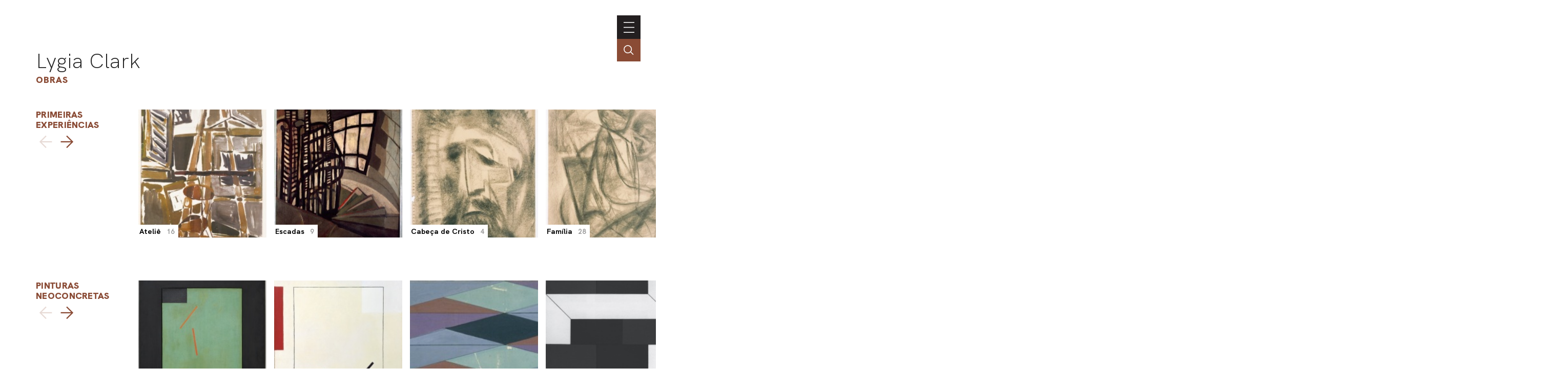

--- FILE ---
content_type: text/html; charset=UTF-8
request_url: https://portal.lygiaclark.org.br/obras
body_size: 25657
content:
<!DOCTYPE html>
<html lang="pt">
<head>
	<title>Obras | Lygia Clark</title>

    <meta charset="UTF-8">
    <!-- <meta name="viewport" content="width=device-width, initial-scale=1.0"> -->
	<!-- <meta name="viewport" content="width=device-width, initial-scale=1.0, maximum-scale=1.0, user-scalable=0"> -->
	<meta name="viewport" content="width=device-width, initial-scale=1, minimum-scale=1, maximum-scale=1, user-scalable=0" />
    <meta http-equiv="X-UA-Compatible" content="ie=edge">
	
	<meta http-equiv="Content-Language" content="pt-BR" />
	<meta http-equiv="expires" content="0" />
	<meta http-equiv="imagetoolbar" content="no" />

    <meta name="generator" content="Shiro 3.0" />
			<meta name="description" content="">
				<meta name="author" content="">
				<meta name="copyright" content="">
	
	<meta property="og:site_name" content="Lygia Clark"/>
	<meta property="og:title" content="Obras" />
	<meta property="og:description" content="" />
	<!-- <meta property="og:description" content="Lygia Clark" /> -->
	<meta property="og:type" content="" />
	<meta property="og:url" content="https://portal.lygiaclark.org.br/obras" />
    <meta property="og:image" content="https://portal.lygiaclark.org.br/public/lygia/images/default-share.jpg" />
		<link rel='stylesheet' type='text/css' href='https://portal.lygiaclark.org.br/public/lygia/css/jquery.fancybox.min.css?v=4' media='all' />

		<link rel='stylesheet' type='text/css' href='https://portal.lygiaclark.org.br/public/lygia/css/normalize.css?v=4' media='all' />
		<link rel="stylesheet" type='text/css' href="https://unpkg.com/swiper/swiper-bundle.min.css" media='all' />
		<link rel='stylesheet' type='text/css' href='https://portal.lygiaclark.org.br/public/lygia/css/style.css?v=4' media='all' />

    <link rel='stylesheet' type='text/css' href='https://portal.lygiaclark.org.br/public/lygia/css/shiro-autocomplete.css?v=4' media='all' />

	
    
		<script type='text/javascript' src='https://portal.lygiaclark.org.br/public/lygia/js/jquery-3.4.1.min.js?v=4'></script>

    <script type='text/javascript' src='https://portal.lygiaclark.org.br/public/lygia/js/jquery.fancybox.min.js?v=4'></script>

	<script type='text/javascript' src="https://unpkg.com/swiper/swiper-bundle.min.js" ></script>

    <script type='text/javascript' src='https://portal.lygiaclark.org.br/public/lygia/js/lygia.js?v=4' defer></script>
    <script type='text/javascript' src='https://portal.lygiaclark.org.br/public/lygia/js/shiro-content.js?v=4' defer></script>
    <script type='text/javascript' src='https://portal.lygiaclark.org.br/public/lygia/js/shiro-autocomplete.js?v=4'></script>

			
</head>

<body class="desktop shy" data-url="https://portal.lygiaclark.org.br/"
	data-analytics ='G-DW1KTVB44S'>

					<script async src="https://www.googletagmanager.com/gtag/js?id=G-DW1KTVB44S"></script>
				<script>
					window.dataLayer = window.dataLayer || [];
					function gtag(){dataLayer.push(arguments);}
					gtag('js', new Date());
					gtag('config', 'G-DW1KTVB44S');
				</script>
			
	<header id="main-header">

		<div class="header-container">

			<div id="main-menu">

				<h1><a href="https://portal.lygiaclark.org.br/" >Lygia Clark</a></h1>
				
				<nav class="main-nav" style="margin-left: auto">

					<ul id="menu_0" class="nav navbar-nav">
						<li><a href="https://portal.lygiaclark.org.br/associacao" class="menu_level_0"><span>Associação</span></a></li>
<li><a href="https://portal.lygiaclark.org.br/contato" class="menu_level_0"><span>Contato</span></a></li>
						<li><a href="https://portal.lygiaclark.org.br/en" class="menu_level_0"><span>english</span></a></li>					</ul>

					
<ul id='menu_1' class='nav navbar-nav' >
<li id='menu_item_30' class=''><a href='https://portal.lygiaclark.org.br/linha-do-tempo'  class='menu_level_0' ><span>Linha do Tempo</span></a></li>

<li id='menu_item_25' class='active '><a href='https://portal.lygiaclark.org.br/obras'  class='menu_level_0' ><span>Obras</span></a></li>

<li id='menu_item_48' class='dropdown'><a href='https://portal.lygiaclark.org.br/pelo-mundo'  class='menu_level_0 dropdown-toggle disabled' data-toggle='dropdown' data-hover='dropdown' role='button' aria-haspopup='true' aria-expanded='false'><span>Pelo Mundo</span> <span class='caret'></span></a>
	<ul id='menu_1'  class='dropdown-menu'>	</ul></li>

	<li id='menu_item_27' class=''><a href='https://portal.lygiaclark.org.br/acervo'  class='menu_level_1' ><span>Acervo</span></a></li>
	</ul>					
				</nav>
			</div>
			
			<div id="main-toggle">
				<a class='nav__toggle menu-toggle'><span>menu</span></a>
			</div>
			
		</div>

		<div class="header-search">
			<div class="" >
				<input 
					type="text" 
					value="" 
					class="header-search-field field-autocomplete" 
					data-action='search' 
					data-url='https://portal.lygiaclark.org.br/acervo' 
					data-language='pt' 
					placeholder="Buscar no acervo" 
				/>
			</div>
			<a href='' class="header-search-field-icon"></a>
		</div>
		
	</header>
	
	
<main id="obra-list">

    <header  class="container justify-elements">

    <div>
        <h1>
            <a href="https://portal.lygiaclark.org.br/">Lygia Clark</a>
        </h1>
        <h3>
            Obras        </h3>
    </div>

    <div class='header-right'>
    </div>

    </header>

	<div class="container">
        
        <div class='obra-list'><div class='obra-list-nav'><div class='obra-list-nav-container'><div><h3><a href='https://portal.lygiaclark.org.br/obras/173/primeiras-experiencias'>Primeiras Experiências</a></h3></div><div class="gallery-button"><button class="gallery-button-prev gallery173-button-prev arrow-left"></button><button class="gallery-button-next gallery173-button-next arrow-right"></button></div></div></div><div class='obra-list-gallery' ><div class="swiper-container fase173 "><div class="swiper-wrapper"><div class="swiper-slide series-card series-list">	<a href="https://portal.lygiaclark.org.br/obras/55663/atelie" >      <img src="https://portal.lygiaclark.org.br/public/upload/thumb/2021-10-14/c03f72165fe2ec781cfed1937e1b9022[680x1024].jpeg" />      <div class="info">      <span class="title">Ateliê <span class="total">16</span></span>      </div>  </a></div><div class="swiper-slide series-card series-list">	<a href="https://portal.lygiaclark.org.br/obras/59623/escadas" >      <img src="https://portal.lygiaclark.org.br/public/upload/thumb/2021-10-07/fd2c9dc2dcaf13900068202f14aaedf6[3878x4632].jpg" />      <div class="info">      <span class="title">Escadas <span class="total">9</span></span>      </div>  </a></div><div class="swiper-slide series-card series-list">	<a href="https://portal.lygiaclark.org.br/obras/55664/cabeca-de-cristo" >      <img src="https://portal.lygiaclark.org.br/public/upload/thumb/2021-10-14/12df76b7587671fd009d4341e30cf622[745x1024].jpeg" />      <div class="info">      <span class="title">Cabeça de Cristo <span class="total">4</span></span>      </div>  </a></div><div class="swiper-slide series-card series-list">	<a href="https://portal.lygiaclark.org.br/obras/55668/familia" >      <img src="https://portal.lygiaclark.org.br/public/upload/thumb/2021-10-14/9c5dd0db5796414368e355103769e576[740x1024].jpeg" />      <div class="info">      <span class="title">Família <span class="total">28</span></span>      </div>  </a></div><div class="swiper-slide series-card series-list">	<a href="https://portal.lygiaclark.org.br/obras/55671/pessoas" >      <img src="https://portal.lygiaclark.org.br/public/upload/thumb/2021-10-14/54c9b0a90da1ae0c7e57d097fba0c5c3[780x1024].jpeg" />      <div class="info">      <span class="title">Pessoas <span class="total">16</span></span>      </div>  </a></div><div class="swiper-slide series-card series-list">	<a href="https://portal.lygiaclark.org.br/obras/55666/composicao" >      <img src="https://portal.lygiaclark.org.br/public/upload/thumb/2021-10-14/2f2d5d5966af4d1514903c384e70a3b4[1024x769].jpeg" />      <div class="info">      <span class="title">Composição <span class="total">66</span></span>      </div>  </a></div><div class="swiper-slide series-card series-list">	<a href="https://portal.lygiaclark.org.br/obras/55669/geometria-amorosa" >      <img src="https://portal.lygiaclark.org.br/public/upload/thumb/2021-10-14/86e97b0d97f7082e0e8d4ab8f8161bc3[953x1024].jpeg" />      <div class="info">      <span class="title">Geometria Amorosa <span class="total">9</span></span>      </div>  </a></div><div class="swiper-slide series-card series-list">	<a href="https://portal.lygiaclark.org.br/obras/55662/abstrato-informal" >      <img src="https://portal.lygiaclark.org.br/public/upload/thumb/2021-10-14/69a53febae899780be5b01a911a0fcf6[943x1024].jpeg" />      <div class="info">      <span class="title">Abstrato informal <span class="total">8</span></span>      </div>  </a></div></div></div></div></div><div class='obra-list'><div class='obra-list-nav'><div class='obra-list-nav-container'><div><h3><a href='https://portal.lygiaclark.org.br/obras/17/pinturas-neoconcretas'>Pinturas Neoconcretas</a></h3></div><div class="gallery-button"><button class="gallery-button-prev gallery17-button-prev arrow-left"></button><button class="gallery-button-next gallery17-button-next arrow-right"></button></div></div></div><div class='obra-list-gallery' ><div class="swiper-container fase17 "><div class="swiper-wrapper"><div class="swiper-slide series-card series-list">	<a href="https://portal.lygiaclark.org.br/obras/55673/quebra-da-moldura" >      <img src="https://portal.lygiaclark.org.br/public/upload/thumb/2021-10-08/25c14975990b2b87bcedbcdd907829f9.jpg" />      <div class="info">      <span class="title">Quebra da Moldura <span class="total">10</span></span>      </div>  </a></div><div class="swiper-slide series-card series-list">	<a href="https://portal.lygiaclark.org.br/obras/55672/descoberta-da-linha-organica" >      <img src="https://portal.lygiaclark.org.br/public/upload/thumb/2021-10-14/e58b18f2d5c02a4a25b50e01cd01fbce[854x1024].jpeg" />      <div class="info">      <span class="title">Descoberta da Linha Orgânica <span class="total">3</span></span>      </div>  </a></div><div class="swiper-slide series-card series-list">	<a href="https://portal.lygiaclark.org.br/obras/55674/superficie-modulada" >      <img src="https://portal.lygiaclark.org.br/public/upload/thumb/2021-10-18/cc6b2cfc373f0551515c1d0e9bf51593[1024x480].jpeg" />      <div class="info">      <span class="title">Superfície Modulada <span class="total">41</span></span>      </div>  </a></div><div class="swiper-slide series-card series-list">	<a href="https://portal.lygiaclark.org.br/obras/55675/planos-em-superficie-modulada" >      <img src="https://portal.lygiaclark.org.br/public/upload/thumb/2021-10-08/885a6a74399a4e6006f365a519185f55.jpg" />      <div class="info">      <span class="title">Planos em Superfície Modulada <span class="total">207</span></span>      </div>  </a></div><div class="swiper-slide series-card series-list">	<a href="https://portal.lygiaclark.org.br/obras/55677/unidades" >      <img src="https://portal.lygiaclark.org.br/public/upload/thumb/2021-10-08/3a5f82577a871366d0287fde44f6b4e6.jpg" />      <div class="info">      <span class="title">Unidades <span class="total">23</span></span>      </div>  </a></div><div class="swiper-slide series-card series-list">	<a href="https://portal.lygiaclark.org.br/obras/55676/espaco-modulado" >      <img src="https://portal.lygiaclark.org.br/public/upload/thumb/2021-10-08/e62c06aa9d41e361eed3158776902084.jpg" />      <div class="info">      <span class="title">Espaço Modulado <span class="total">60</span></span>      </div>  </a></div></div></div></div></div><div class='obra-list'><div class='obra-list-nav'><div class='obra-list-nav-container'><div><h3><a href='https://portal.lygiaclark.org.br/obras/158/esculturas-neoconcretas'>Esculturas Neoconcretas</a></h3></div><div class="gallery-button"><button class="gallery-button-prev gallery158-button-prev arrow-left"></button><button class="gallery-button-next gallery158-button-next arrow-right"></button></div></div></div><div class='obra-list-gallery' ><div class="swiper-container fase158 "><div class="swiper-wrapper"><div class="swiper-slide series-card series-list">	<a href="https://portal.lygiaclark.org.br/obras/67357/caminhando" >      <img src="https://portal.lygiaclark.org.br/public/upload/thumb/2024-05-03/d32ae16d2892608660e665161c5161ce[3840x5760].jpg" />      <div class="info">      <span class="title">Caminhando <span class="total">1</span></span>      </div>  </a></div><div class="swiper-slide series-card series-list">	<a href="https://portal.lygiaclark.org.br/obras/55678/contra-relevos" >      <img src="https://portal.lygiaclark.org.br/public/upload/thumb/2021-10-16/dced047969f6fc43dafa42c6747bf012[1024x812].jpeg" />      <div class="info">      <span class="title">Contra Relevos <span class="total">9</span></span>      </div>  </a></div><div class="swiper-slide series-card series-list">	<a href="https://portal.lygiaclark.org.br/obras/55679/casulos" >      <img src="https://portal.lygiaclark.org.br/public/upload/thumb/2021-10-14/ad798ce39ff864a4669cfeb546cb3df5[444x446].jpeg" />      <div class="info">      <span class="title">Casulos <span class="total">4</span></span>      </div>  </a></div><div class="swiper-slide series-card series-list">	<a href="https://portal.lygiaclark.org.br/obras/55680/bichos" >      <img src="https://portal.lygiaclark.org.br/public/upload/thumb/2021-10-09/119d9feef679cb8d3aee9b0e843dd715[1024x1015].jpeg" />      <div class="info">      <span class="title">Bichos <span class="total">94</span></span>      </div>  </a></div><div class="swiper-slide series-card series-list">	<a href="https://portal.lygiaclark.org.br/obras/55681/abrigos-poeticos" >      <img src="https://portal.lygiaclark.org.br/public/upload/thumb/2021-10-16/1db5d73652feb1ee99854c38caa2128b[1024x628].jpeg" />      <div class="info">      <span class="title">Abrigos Poéticos <span class="total">3</span></span>      </div>  </a></div><div class="swiper-slide series-card series-list">	<a href="https://portal.lygiaclark.org.br/obras/55682/trepantes" >      <img src="https://portal.lygiaclark.org.br/public/upload/thumb/2021-09-13/2c3f9efdad681a6ebd9f32d0c3e5f711[751x863].png" />      <div class="info">      <span class="title">Trepantes <span class="total">37</span></span>      </div>  </a></div><div class="swiper-slide series-card series-list">	<a href="https://portal.lygiaclark.org.br/obras/55683/obra-mole" >      <img src="https://portal.lygiaclark.org.br/public/upload/thumb/2021-10-08/735cce08ff8716ef2ddd3003db91f7fd.jpg" />      <div class="info">      <span class="title">Obra-mole <span class="total">5</span></span>      </div>  </a></div><div class="swiper-slide series-card series-list">	<a href="https://portal.lygiaclark.org.br/obras/55684/estrutura-de-caixas-de-fosforos" >      <img src="https://portal.lygiaclark.org.br/public/upload/thumb/2021-10-14/489bff791d0bf93329a2dc5c011d8586[1024x1023].jpeg" />      <div class="info">      <span class="title">Estrutura de Caixas de Fósforos <span class="total">17</span></span>      </div>  </a></div></div></div></div></div><div class='obra-list'><div class='obra-list-nav'><div class='obra-list-nav-container'><div><h3><a href='https://portal.lygiaclark.org.br/obras/186/projetos-de-arquitetura'>Projetos de Arquitetura</a></h3></div><div class="gallery-button"><button class="gallery-button-prev gallery186-button-prev arrow-left"></button><button class="gallery-button-next gallery186-button-next arrow-right"></button></div></div></div><div class='obra-list-gallery' ><div class="swiper-container fase186 "><div class="swiper-wrapper"><div class="swiper-slide series-card series-list">	<a href="https://portal.lygiaclark.org.br/obras/186/projetos-de-arquitetura" >      <img src="https://portal.lygiaclark.org.br/public/upload/thumb/2021-10-17/67fa06cdb948bed4c3725b92a7ceb82f[1024x689].jpeg" />      <div class="info">      <span class="title">Projetos de Arquitetura <span class="total">6</span></span>      </div>  </a></div></div></div></div></div><div class='obra-list'><div class='obra-list-nav'><div class='obra-list-nav-container'><div><h3><a href='https://portal.lygiaclark.org.br/obras/190/nao-arte'>Não Arte</a></h3></div><div class="gallery-button"><button class="gallery-button-prev gallery190-button-prev arrow-left"></button><button class="gallery-button-next gallery190-button-next arrow-right"></button></div></div></div><div class='obra-list-gallery' ><div class="swiper-container fase190 "><div class="swiper-wrapper"><div class="swiper-slide series-card series-list">	<a href="https://portal.lygiaclark.org.br/obras/58799/objetos-sensoriais" >      <img src="https://portal.lygiaclark.org.br/public/upload/thumb/2021-10-17/5e2602d1e90c7d395a614ac77760ccd8[679x1024].jpeg" />      <div class="info">      <span class="title">Objetos sensoriais <span class="total">15</span></span>      </div>  </a></div><div class="swiper-slide series-card series-list">	<a href="https://portal.lygiaclark.org.br/obras/55686/nostalgia-do-corpo" >      <img src="https://portal.lygiaclark.org.br/public/upload/thumb/2021-10-19/eb16b47a5e1ec3f05631d8f2b0ffa7fa[684x1024].jpeg" />      <div class="info">      <span class="title">Nostalgia do Corpo <span class="total">10</span></span>      </div>  </a></div><div class="swiper-slide series-card series-list">	<a href="https://portal.lygiaclark.org.br/obras/55687/fantasmatica-do-corpo" >      <img src="https://portal.lygiaclark.org.br/public/upload/thumb/2021-10-07/42e14cbdfb80508879b898a2ffaad7e5[2748x2339].jpg" />      <div class="info">      <span class="title">Fantasmática do Corpo <span class="total">11</span></span>      </div>  </a></div><div class="swiper-slide series-card series-list">	<a href="https://portal.lygiaclark.org.br/obras/55688/o-metodo-terapeutico" >      <img src="https://portal.lygiaclark.org.br/public/upload/thumb/2021-10-19/e56450cacecf70742424ebaf92944300[1024x734].jpeg" />      <div class="info">      <span class="title">O Método Terapêutico <span class="total">1</span></span>      </div>  </a></div></div></div></div></div><div class='obra-list'><div class='obra-list-nav'><div class='obra-list-nav-container'><div><h3><a href='https://portal.lygiaclark.org.br/obras/257/projetos-nao-executados'>Projetos Não Executados</a></h3></div><div class="gallery-button"><button class="gallery-button-prev gallery257-button-prev arrow-left"></button><button class="gallery-button-next gallery257-button-next arrow-right"></button></div></div></div><div class='obra-list-gallery' ><div class="swiper-container fase257 "><div class="swiper-wrapper"><div class="swiper-slide series-card series-list">	<a href="https://portal.lygiaclark.org.br/obras/257/projetos-nao-executados" >      <img src="https://portal.lygiaclark.org.br/public/upload/thumb/2021-10-14/57c10635278102945db17a1717f73a72[674x1024].jpeg" />      <div class="info">      <span class="title">Projetos Não Executados <span class="total">10</span></span>      </div>  </a></div></div></div></div></div><div class='obra-list'><div class='obra-list-nav'><div class='obra-list-nav-container'><div><h3><a href='https://portal.lygiaclark.org.br/obras/55661/obras-literarias'>Obras Literárias</a></h3></div><div class="gallery-button"><button class="gallery-button-prev gallery55661-button-prev arrow-left"></button><button class="gallery-button-next gallery55661-button-next arrow-right"></button></div></div></div><div class='obra-list-gallery' ><div class="swiper-container fase55661 "><div class="swiper-wrapper"><div class="swiper-slide series-card series-list">	<a href="https://portal.lygiaclark.org.br/obras/55661/obras-literarias" >      <img src="https://portal.lygiaclark.org.br/public/upload/thumb/2021-10-07/870dcf094ffea67815fa36091073046a[2280x1732].jpg" />      <div class="info">      <span class="title">Obras Literárias <span class="total">19</span></span>      </div>  </a></div></div></div></div></div>    </div>
</main>

    <!-- Swiper JS -->
    <script src="https://unpkg.com/swiper/swiper-bundle.min.js"></script>

    <!-- Initialize Swiper -->
    <script>

              var swiper173 = new Swiper(".fase173", {
                        slidesPerView: "auto",
                        spaceBetween: 15,
                        grabCursor: true,
                        navigation: {
                            nextEl: ".gallery173-button-next",
                            prevEl: ".gallery173-button-prev",
                        }
                      });
      var swiper17 = new Swiper(".fase17", {
                        slidesPerView: "auto",
                        spaceBetween: 15,
                        grabCursor: true,
                        navigation: {
                            nextEl: ".gallery17-button-next",
                            prevEl: ".gallery17-button-prev",
                        }
                      });
      var swiper158 = new Swiper(".fase158", {
                        slidesPerView: "auto",
                        spaceBetween: 15,
                        grabCursor: true,
                        navigation: {
                            nextEl: ".gallery158-button-next",
                            prevEl: ".gallery158-button-prev",
                        }
                      });
      var swiper186 = new Swiper(".fase186", {
                        slidesPerView: "auto",
                        spaceBetween: 15,
                        grabCursor: true,
                        navigation: {
                            nextEl: ".gallery186-button-next",
                            prevEl: ".gallery186-button-prev",
                        }
                      });
      var swiper190 = new Swiper(".fase190", {
                        slidesPerView: "auto",
                        spaceBetween: 15,
                        grabCursor: true,
                        navigation: {
                            nextEl: ".gallery190-button-next",
                            prevEl: ".gallery190-button-prev",
                        }
                      });
      var swiper257 = new Swiper(".fase257", {
                        slidesPerView: "auto",
                        spaceBetween: 15,
                        grabCursor: true,
                        navigation: {
                            nextEl: ".gallery257-button-next",
                            prevEl: ".gallery257-button-prev",
                        }
                      });
      var swiper55661 = new Swiper(".fase55661", {
                        slidesPerView: "auto",
                        spaceBetween: 15,
                        grabCursor: true,
                        navigation: {
                            nextEl: ".gallery55661-button-next",
                            prevEl: ".gallery55661-button-prev",
                        }
                      });

    </script>
    <footer>

        <div class="container">
            
            
            <div class='footer-container'>
                
                <div class="main-nav" style='text-align: left'>
                    
                    <h1>Lygia Clark</h1>
                    
                    <nav>
                        <ul id="menu_0" class="nav navbar-nav">
                            <li><a href="https://portal.lygiaclark.org.br/associacao" class="menu_level_0"><span>Associação</span></a></li>
<li><a href="https://portal.lygiaclark.org.br/contato" class="menu_level_0"><span>Contato</span></a></li>
<li><a href="https://portal.lygiaclark.org.br/creditos" class="menu_level_0"><span>Créditos</span></a></li>
                        </ul>
                        
<ul id='menu_1' class='nav navbar-nav' >
<li id='menu_item_30' class=''><a href='https://portal.lygiaclark.org.br/linha-do-tempo'  class='menu_level_0' ><span>Linha do Tempo</span></a></li>

<li id='menu_item_25' class='active '><a href='https://portal.lygiaclark.org.br/obras'  class='menu_level_0' ><span>Obras</span></a></li>

<li id='menu_item_48' class='dropdown'><a href='https://portal.lygiaclark.org.br/pelo-mundo'  class='menu_level_0 dropdown-toggle disabled' data-toggle='dropdown' data-hover='dropdown' role='button' aria-haspopup='true' aria-expanded='false'><span>Pelo Mundo</span> <span class='caret'></span></a>
	<ul id='menu_1'  class='dropdown-menu'>	</ul></li>

	<li id='menu_item_27' class=''><a href='https://portal.lygiaclark.org.br/acervo'  class='menu_level_1' ><span>Acervo</span></a></li>
	</ul>                    </nav>

                </div>

                <div class='logo-wrap'>
                    <div class='logo logo-lygia'><span>Lygia Clark</span></div>
                    <div class='logo logo-centenario'><span>Centenário Lygia Clark</span></div>
                    <a href="https://www.itaucultural.org.br/" target="_blank" class='logo logo-itaucultural'><span>Itau Cultural</span></a>
                </div>
                
            </div>
            
            <div class='credits'>
                <div class=''><span style="white-space:nowrap">© 2021 Associação Cultural</span> <span style="white-space:nowrap">Lygia Clark</span></div>
                <div><span style="white-space:nowrap">Desenvolvido com <a href="http://www.plano-b.com.br/shiro" target="_blank">Shiro</a></span> <span style="white-space:nowrap">por <a href="http://www.plano-b.com.br" target="_blank">Plano B</a></span></div>
            </div>

  
        </div>

    </footer>

    <!-- <script type='text/javascript' src='https://portal.lygiaclark.org.br/public/lygia/js/cookie.js'></script> -->

</body>
</html>

--- FILE ---
content_type: image/svg+xml
request_url: https://portal.lygiaclark.org.br/public/lygia/images/arrow-color-l.svg
body_size: 432
content:
<?xml version="1.0" encoding="utf-8"?>
<!-- Generator: Adobe Illustrator 25.3.1, SVG Export Plug-In . SVG Version: 6.00 Build 0)  -->
<svg version="1.1" id="Camada_1" xmlns="http://www.w3.org/2000/svg" xmlns:xlink="http://www.w3.org/1999/xlink" x="0px" y="0px"
	 viewBox="0 0 32 32" style="enable-background:new 0 0 32 32;" xml:space="preserve">
<style type="text/css">
	.st0{fill:none;stroke:#8A4B35;stroke-width:2.5;stroke-miterlimit:10;}
</style>
<g>
	<polyline class="st0" points="16,28.2 3.8,16 16,3.8 	"/>
	<line class="st0" x1="3.8" y1="16" x2="28.2" y2="16"/>
</g>
</svg>
